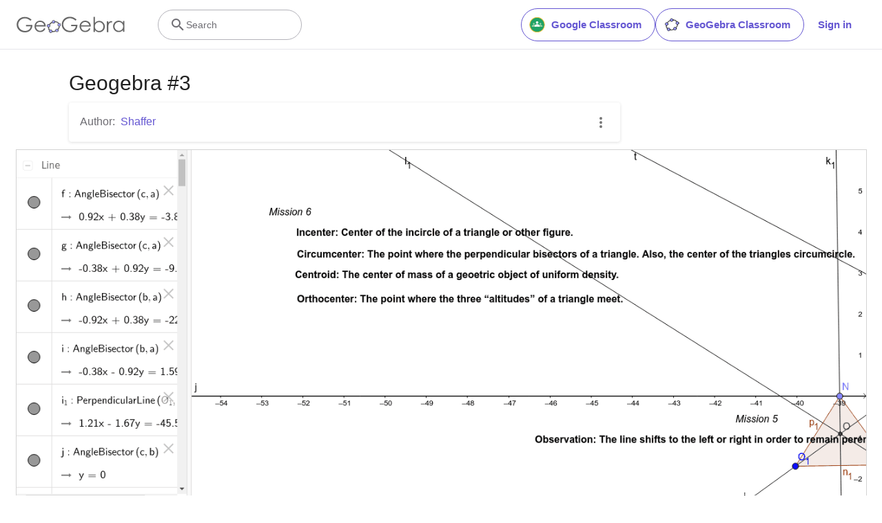

--- FILE ---
content_type: text/html; charset=utf-8
request_url: https://www.google.com/recaptcha/api2/aframe
body_size: 267
content:
<!DOCTYPE HTML><html><head><meta http-equiv="content-type" content="text/html; charset=UTF-8"></head><body><script nonce="h23S2GIRiz_ICM4XLmD87g">/** Anti-fraud and anti-abuse applications only. See google.com/recaptcha */ try{var clients={'sodar':'https://pagead2.googlesyndication.com/pagead/sodar?'};window.addEventListener("message",function(a){try{if(a.source===window.parent){var b=JSON.parse(a.data);var c=clients[b['id']];if(c){var d=document.createElement('img');d.src=c+b['params']+'&rc='+(localStorage.getItem("rc::a")?sessionStorage.getItem("rc::b"):"");window.document.body.appendChild(d);sessionStorage.setItem("rc::e",parseInt(sessionStorage.getItem("rc::e")||0)+1);localStorage.setItem("rc::h",'1768661508870');}}}catch(b){}});window.parent.postMessage("_grecaptcha_ready", "*");}catch(b){}</script></body></html>

--- FILE ---
content_type: text/plain
request_url: https://rtb.openx.net/openrtbb/prebidjs
body_size: -84
content:
{"id":"afa3c3ea-5fd9-406c-a4bb-044dbe1cf0a8","nbr":0}